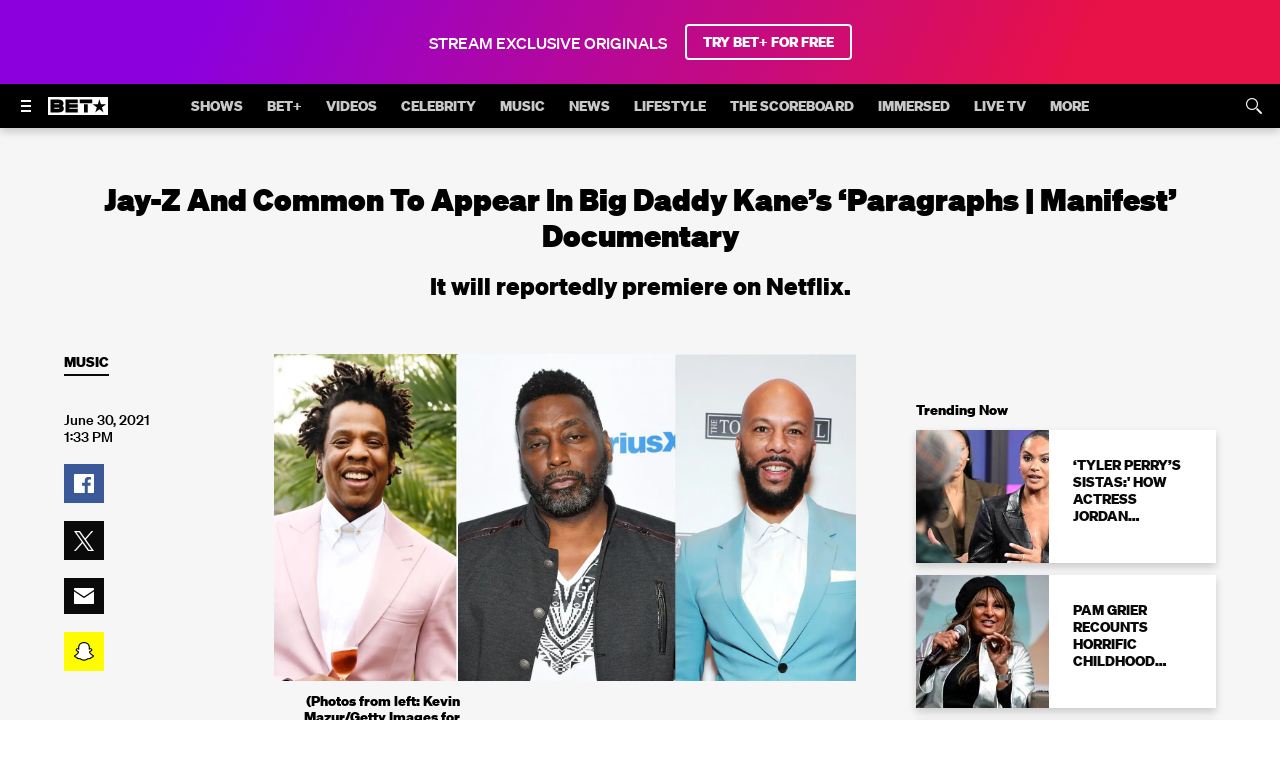

--- FILE ---
content_type: application/javascript; charset=UTF-8
request_url: https://www.bet.com/runtime.15a1eeb3993943da.js
body_size: 696
content:
(()=>{"use strict";var e={},r={};function t(o){var n=r[o];if(void 0!==n)return n.exports;var a=r[o]={id:o,loaded:!1,exports:{}};return e[o].call(a.exports,a,a.exports,t),a.loaded=!0,a.exports}t.m=e,t.amdO={},(()=>{var e=[];t.O=(r,o,n,a)=>{if(o){a=a||0;for(var i=e.length;i>0&&e[i-1][2]>a;i--)e[i]=e[i-1];e[i]=[o,n,a];return}for(var l=1/0,i=0;i<e.length;i++){for(var[o,n,a]=e[i],d=!0,s=0;s<o.length;s++)l>=a&&Object.keys(t.O).every(e=>t.O[e](o[s]))?o.splice(s--,1):(d=!1,a<l&&(l=a));if(d){e.splice(i--,1);var p=n();void 0!==p&&(r=p)}}return r}})(),t.n=e=>{var r=e&&e.__esModule?()=>e.default:()=>e;return t.d(r,{a:r}),r},t.d=(e,r)=>{for(var o in r)t.o(r,o)&&!t.o(e,o)&&Object.defineProperty(e,o,{enumerable:!0,get:r[o]})},t.e=()=>Promise.resolve(),t.g=function(){if("object"==typeof globalThis)return globalThis;try{return this||Function("return this")()}catch(e){if("object"==typeof window)return window}}(),t.hmd=e=>((e=Object.create(e)).children||(e.children=[]),Object.defineProperty(e,"exports",{enumerable:!0,set:()=>{throw Error("ES Modules may not assign module.exports or exports.*, Use ESM export syntax, instead: "+e.id)}}),e),t.o=(e,r)=>Object.prototype.hasOwnProperty.call(e,r),t.r=e=>{"undefined"!=typeof Symbol&&Symbol.toStringTag&&Object.defineProperty(e,Symbol.toStringTag,{value:"Module"}),Object.defineProperty(e,"__esModule",{value:!0})},t.nmd=e=>(e.paths=[],e.children||(e.children=[]),e),t.p="/",(()=>{var e={121:0};t.O.j=r=>0===e[r];var r=(r,o)=>{var n,a,[i,l,d]=o,s=0;if(i.some(r=>0!==e[r])){for(n in l)t.o(l,n)&&(t.m[n]=l[n]);if(d)var p=d(t)}for(r&&r(o);s<i.length;s++)a=i[s],t.o(e,a)&&e[a]&&e[a][0](),e[a]=0;return t.O(p)},o=self.webpackChunkwebplex_app=self.webpackChunkwebplex_app||[];o.forEach(r.bind(null,0)),o.push=r.bind(null,o.push.bind(o))})()})();